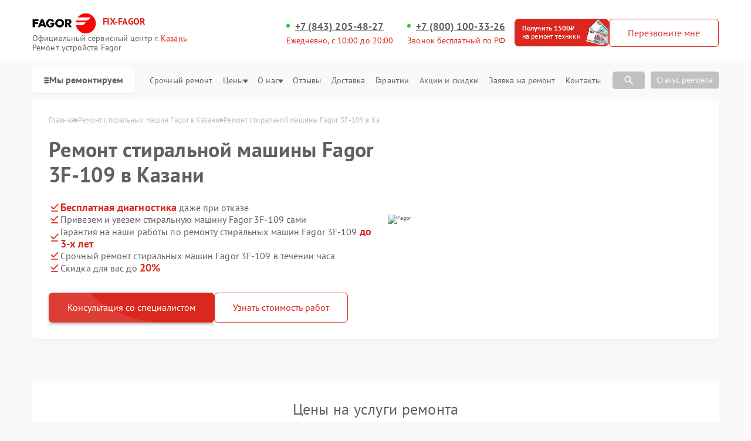

--- FILE ---
content_type: text/javascript
request_url: https://kzn.fix-fagor.ru/public/js/mainScript.js
body_size: 5868
content:

$(document).ready(function () {

  $('.exit-bg').click(function () {
    $(this).removeClass('active');
    $('.exit-popup').removeClass('active');
  });

  $('.exit-text a').click(function () {
    $('.exit-bg').removeClass('active');
    $('.exit-popup').removeClass('active');
  });

  $('#searchInput').on("input", function () {

    let search = $(this).val();
    let searchCount = search.length;
    let searchUrl = $('#ajax-url-search').val();

    console.log(search.length);

    let data = {
      search: search
    }

    if (searchCount > 2) {
      $('.block-resultSearch').addClass('active');
      $.ajax({
        url: searchUrl,
        type: "POST",
        data: data,
        success: function (response) {
          console.log(response);
          $('.block-resultSearch').html(response);
        },
      });
    } else if (searchCount > 0 && searchCount <= 2) {
      $('.block-resultSearch').addClass('active');
      $('.block-resultSearch').html('<div class="searching_ttl">Минимум 3 символа</div>');
    } else {
      $('.block-resultSearch').removeClass('active');
    }

  });


  // Сделать блоки одной высоты 
  function setEqualHeight(columns) {
    var tallestcolumn = 0;
    columns.each(
      function () {
        currentHeight = $(this).height();
        if (currentHeight > tallestcolumn) {
          tallestcolumn = currentHeight;
        }
      }
    );
    columns.height(tallestcolumn);
  }
  setEqualHeight($(".slider-item-text"));
  setEqualHeight($(".sale_banner.advantage_box .sale_banner-text .text-item-text"));

  $('form button').attr('disabled', false);

  $("form").on("submit", function (event) {

    event.preventDefault();

    let urlForm = $("#url-ajax-form").val(); // sendform
    let title = $(this).find('input[name="title"]').val();
    let name = $(this).find('input[name="your-name"]').val();
    let phone = $(this).find('input[name="your-tel"]').val();
    let select = $(this).find('input[name="select"]').val();
    let textarea = $(this).find('[name="your-textarea"]').val();
    let metrika = $("#metrika-ajax-form").val();
    let domain = $("#domain-ajax-form").val();

    let line_resume = $("[name='work_input']").val();
    let job = $("[name='link']").val();
    let job_hide = $("[name='hide_job']").val();


    let data = {
      title: title,
      name: name,
      phone: phone,
      message: textarea,
      select: select,
      work_input: line_resume,
      link: job,
      job_hide: job_hide
    };

    phoneTrue = phone.match(/\d+/g);
    phoneTrue = phoneTrue ? phoneTrue.join('') : '';
    console.log('значения:' + phoneTrue + ' кол-во сим:' + phoneTrue.length);

    if (phoneTrue.length == 11 || phoneTrue.length == 12) {

      $.ajax({
        url: urlForm,
        type: "POST",
        data: data,
        success: function (response) {

          if (response == 1) {
            if (metrika) {
              ym(metrika, "reachGoal", 'lead');
            }
            // -----------------------------------------------------------------
            $("checkbox").attr('checked', 'false');
            $(".popup").removeClass("active");
            $(".popup-form").removeClass("active");
            $(".popup__bg, .close").click(function () {
              $(".popup__bg, .popup__thanks").removeClass("active");
            });
            // -----------------------------------------------------------------
            $("form input, textarea").val("");
            $("body").css({ "overflow": "inherit" });
            $("body").css({ "height": "inherit" });
            alert('Заявка отправлена, с ваши свяжется менеждер');
            $("form input, textarea").val("");
            $('.exit-bg').removeClass('active');
            $('.exit-popup').removeClass('active');
          } else {
            alert('Некорректный номер телефона');
            $("form input, textarea").val("");
          }

        },
      });
    } else {
      alert('Некорректный номер');
      $('[inputmode="tel"]').val("");
    }
  });
  $(window).scroll(function () {

    var topPos = $(this).scrollTop();

    if (topPos > 100) {
      $('.phone_block').addClass('visible');
      $('.up-page').addClass('visible');

    } else {
      $('.phone_block').removeClass('visible');
      $('.up-page').removeClass('visible');
    }

  });
});


let menuOpen = document.querySelectorAll(".burger-menu");
let menuClose = document.querySelectorAll(".menu-close");
let menu = document.querySelectorAll(".menu");

menu[0].style.top = "-100%";
menu[1].style.bottom = "-100%";

menuOpen.forEach((button) => {
  button.addEventListener("click", () => {
    if (button.classList[0] == "top") {
      menu[0].classList.add("active");
      menu[0].style.top = "0%";
    } else if (button.classList[0] == "bottom") {
      menu[1].classList.add("active");
      menu[1].style.bottom = "0%";
    }
    const body = document.body;
    body.style.overflowY = "hidden";
  });
});
menuClose.forEach((button) => {
  button.addEventListener("click", () => {
    if (button.classList[0] == "top") {
      menu[0].classList.remove("active");
      menu[0].style.top = "-100%";
    } else if (button.classList[0] == "bottom") {
      menu[1].classList.remove("active");
      menu[1].style.bottom = "-100%";
    }
    const body = document.body;
    body.style.overflowY = "";
  });
});

//menu

let popupBgCity = document.querySelector(".popup-city");
let popupBgForm = document.querySelector(".popup-form");
let popupBg = document.querySelector("popup__bg");
let popup = document.querySelector(".popup");
let openPopupButtons = document.querySelectorAll(".open-popup");
let allCloseBtn = document.querySelectorAll(".close-btn");
let popupAddress = document.querySelector(".popup__address");

let inputCheck = document.getElementById("order-input");
let checkBtn = document.querySelector(".check-btn-1");
let popupNum = document.querySelector(".popup-checker");
let popupNum_2 = document.querySelector(".popup-number");
let popupNumBox = document.querySelector(".popup-num-box");


openPopupButtons.forEach((button) => {
  // Перебираем все кнопки
  button.addEventListener("click", (e) => {
    // Для каждой вешаем обработчик событий на клик
    e.preventDefault(); // Предотвращаем дефолтное поведение браузера

    if (button.classList[0] == "city-changer") {
      popupBgCity.classList.add("active"); // Добавляем класс 'active' для фона
      popupAddress.classList.add("active"); // И для самого окна
      menu.forEach((e) => {
        e.classList.remove("active");
      });
      const body = document.body;
      body.style.overflowY = "hidden";
    } else if (button.classList[0] == "checker-popup") {
      popupNum.classList.add("active"); // Добавляем класс 'active' для фона
      popup.classList.add("active"); // И для самого окна
      const body = document.body;
      body.style.overflowY = "hidden";
      menu.forEach((e) => {
        e.classList.remove("active");
      });
    } else {
      popupBgForm.classList.add("active"); // Добавляем класс 'active' для фона
      popup.classList.add("active"); // И для самого окна
      const body = document.body;
      body.style.overflowY = "hidden";
      menu.forEach((e) => {
        e.classList.remove("active");
      });
    }
  });
});

document.addEventListener("click", (e) => {
  // Вешаем обработчик на весь документ
  if (e.target == popupBgCity) {
    // Если цель клика - фон, то:
    popupBgCity.classList.remove("active"); // Убираем активный класс с фона
    popup.classList.remove("active"); // И с окна
    const body = document.body;
    body.style.height = "";
    body.style.overflowY = "";
  } else if (e.target == popupBgForm) {
    popupBgForm.classList.remove("active"); // Убираем активный класс с фона
    // popupAddress.classList.remove("active"); // И с окна
    popup.classList.remove("active"); // И с окна
    const body = document.body;
    body.style.height = "";
    body.style.overflowY = "";
  } else if (e.target == popupNum) {
    popupNum.classList.remove("active");
    popupNum_2.classList.remove("active");
    popupNumBox.classList.remove("active");
    const body = document.body;
    body.style.height = "";
    body.style.overflowY = "";
  } else if (e.target == popupNum_2) {
    popupNum.classList.remove("active");
    popupNum_2.classList.remove("active");
    popupNumBox.classList.remove("active");
    const body = document.body;
    body.style.height = "";
    body.style.overflowY = "";
  }
});


allCloseBtn.forEach((btn) => {
  btn.addEventListener('click', () => {
    popupBgForm.classList.remove("active");
    const body = document.body;
    body.style.height = "";
    body.style.overflowY = "";
    popup.classList.remove("active");
  });
});

let questions = document.querySelectorAll(".text-cards-item");
let questionsWrapper = document.querySelectorAll(".item-filter")


for (let i = 0; i < questions.length; i++) {
  questions[i].addEventListener("click", () => {

    for (let j = 0; j < questions.length; j++) {
      if (i == j) {
        questions[j].classList.toggle("active");
      } else {
        questions[j].classList.remove("active");
      }
    }

  });
}


$(function () {
  $(".type__switcher-colorBtn").on("click", function () {
    $(".type__switcher-option__cards").toggleClass("open");
    $(this).text($(this).text() == 'Скрыть' ? 'Показать больше' : 'Скрыть');

  });
  $(".price-show").on("click", function () {
    $(".price-table").toggleClass("open");
    // $(".price-show.text").text($(".price-show.text").text() == 'Скрыть' ? 'Показать больше' : 'Скрыть');

  });
  $(".btn-open-card-cat").on("click", function () {
    $(".little-card-cat-list").toggleClass("open");
    $(".btn-open-card-cat").text($(".btn-open-card-cat").text() == 'Скрыть' ? 'Показать еще' : 'Скрыть');

  });

  $(".btn-content-container-modal-block").on("click", function () {
    if ($(".model-list").hasClass("open") === true) {
      $(this).text("Показать еще ...");
    } else {
      $(this).text("Скрыть");
    }
    $(".model-list").toggleClass("open");
  });

  $(".btn-open-cat").on("click", function () {
    $(".slide-check").toggleClass("open");
    $(".btn-open-cat").text($(".btn-open-cat").text() == 'Скрыть' ? 'Показать еще' : 'Скрыть');

  });
  $(".show-model").on("click", function () {
    $(".model-container").toggleClass("open");
    // $(".price-show.text").text($(".price-show.text").text() == 'Скрыть' ? 'Показать больше' : 'Скрыть');

  });




  // $(".catalog-btn").on("click", function () {
  //   $(".header__bottom-menu").toggleClass("open");
  // });
  // Открытие/закрытие меню по клику на кнопку
  $(".catalog-btn").on("click", function (e) {
    e.stopPropagation(); // Предотвращаем всплытие события
    $(".header__bottom-menu").toggleClass("open");
  });

  // Закрытие меню при клике вне его области
  $(document).on('click', function (e) {
    var $menu = $('.header__bottom-menu');
    var $button = $('.catalog-btn');

    // Если меню открыто и клик был вне меню и кнопки
    if ($menu.hasClass('open') &&
      !$menu.is(e.target) &&
      !$button.is(e.target) &&
      $menu.has(e.target).length === 0) {
      $menu.removeClass('open');
    }
  });

  // Предотвращаем закрытие меню при клике внутри него
  $('.header__bottom-menu').on('click', function (e) {
    e.stopPropagation();
  });




  $('.site-card .front .title-html-block').click(function () {
    $(this).next().slideToggle();
    $(this).parent().toggleClass('rotate-ul');
  });

  $(".search-box-button").on("click", function () {
    $(".search-box").css('display', 'block');
    // $(".search-box-button").css('display', 'none');
  });
});



var timeString = (secs) => {
  // (A1) HOURS, MINUTES, SECONDS
  let ss = Math.floor(secs),
    hh = Math.floor(ss / 3600),
    mm = Math.floor((ss - hh * 3600) / 60);
  ss = ss - hh * 3600 - mm * 60;

  // (A2) RETURN FORMATTED TIME
  if (hh > 0) {
    mm = mm < 10 ? "0" + mm : mm;
  }
  ss = ss < 10 ? "0" + ss : ss;
  return hh > 0 ? `${hh}:${mm}:${ss}` : `${mm}:${ss}`;
};



$(document).ready(function () {

  $('#link-price').on('click', function () {
    $('html, body').animate({
      scrollTop: $('#price-jackor').offset().top - 200
    }, 600);
  });

  $('.menu_cat-dropbtn').on('click', function () {
    $('.menu_cat-content').not($(this).next('.menu_cat-content')).slideUp();
    $('.menu_cat-dropbtn').removeClass('active');
    $(this).toggleClass('active');
    $(this).next('.menu_cat-content').slideToggle();
  });

  $('button.colorBtn.mt-32.mx-auto').on("click", function () {
    $('.phone-cards').toggleClass('active');
    if ($('.phone-cards').hasClass('active')) {
      $(this).find('.text').text('Скрыть');
    } else {
      $(this).find('.text').text('Показать всю технику');
    }
  });

  if ($(window).width() < 992) {
    let ptHeaderMobile = $('.header__inner').height();
    $('main').css('padding-top', ptHeaderMobile);
  }

  if ($(window).width() > 992) {
    $('.hover-par-model').mouseover(function () {
      $(this).find('.hide-model').addClass('show');
    });
    $('.hover-par-model').mouseleave(function () {
      $(this).find('.hide-model').removeClass('show');
    });
  }



  $('#btn_show_model_card').click(function () {
    $('.phone-cards').toggleClass('card-four');
    $('html, body').animate({
      scrollTop: $('#jackor-model').offset().top - 150
    }, 400);
  });



  $('.type__switcher-btn').on('click', function () {
    let val1 = $(this).data('num');
    $('.type__switcher-option__cards').addClass('hide');
    $('.type__switcher-option__cards').each(function (index) {
      let val2 = $(this).data('num-tab');
      if (val1 == val2) {
        $(this).removeClass('hide');
      }
    });
  });

  $('.type__switcher-btn').click(function () {

    $('.type__switcher-btn').removeClass('active');
    $(this).addClass('active');

    $('.all-service').css('display', 'block');
    if ($('.cards-box .option__cards').is('.active')) {
      $('.cards-box .option__cards').removeClass('active');
    }

    $('#select-title').toggleClass('open');

  });

  $('#select-title').on('click', function () {
    $('.type__inner.new-type .type__switcher-btns').toggleClass('open');
  });

  $('#select-title').click(function () {
    $('#device-select').toggle(); // Пример переключения видимости
    $(this).toggleClass('open');
  });




  $('.get-pull').click(function () {
    $('.rev-block').toggleClass('open');
    if ($('.rev-block').hasClass('open')) {
      $(this).text('Скрыть');
    } else {
      $(this).text('Больше отзывов');
    }
  });
  $('.block_modal_card .bg_card').click(function () {
    $('.block_modal_card').removeClass('show');
  });

  $('.click-hide, .price-show').click(function () {
    $(this).addClass('hide-btn');
  });

  $('.prev-device button').click(function () {

    let text = $(this).parents('.phone-card-link').find('.title-device a').text();
    text = text.replace(/Ремонт/i, '').trim();
    $('.titledevice').text(text);

    $('.block_modal_card').addClass('show');

    let url = $('.url-cards-models').val();
    let brand_id = $(this).data('brand_id');
    let device_id = $(this).data('device_id');
    let device_url = $(this).data('device_url');

    let data = {
      brand_id: brand_id,
      device_id: device_id,
      device_url: device_url,
    };

    $.ajax({
      url: url,
      type: "POST",
      data: data,
      success: function (response) {
        $('.body-modal-card').html(response);
      },
    });


  });





  $('.ajax-models-card').on("click", function () {

    const urlForm = $('.urlModelsCard').val();
    const device_id = $(this).data("device_id");
    const mark_id = $(this).data("mark_id");
    const link_region = $(this).data("link_region");

    let data = {
      device_id: device_id,
      mark_id: mark_id,
      link_region: link_region
    }

    $.ajax({
      url: urlForm,
      type: "POST",
      data: data,
      success: function (html) {
        $('.brand-cards').html(html);
      },
    });
  });



  $('.select-custom .input').on("click", function () {
    $('.select-custom #device-type').toggleClass('hideBlock');
  });

  $('.select-custom #device-type span').click(function () {
    let value = $(this).text();
    $('.select-custom .input').text(value);
    $('.select-custom #device-type').addClass('hideBlock');
  });

  $('.open-succes-review').click(function () {
    $('.succses-review').removeClass('noReview');
    setTimeout(() => {
      $('.succses-review').addClass('noReview');
    }, 6000);
  });





  // Следим за вводом в поле .head-model input
  $('.head-model input').on('input', function () {
    var filterValue = $(this).val().toLowerCase(); // Получаем введённое значение и приводим к нижнему регистру

    // Перебираем все карточки
    $('.catalog-cards.brand-cards .cards-item').each(function () {
      var textToCheck = $(this).find('.text-16').text().toLowerCase(); // Текст для проверки

      // Если текст содержит введённое значение — показываем карточку, иначе скрываем
      if (textToCheck.includes(filterValue)) {
        $(this).show();
      } else {
        $(this).hide();
      }
    });
  });



  $('.head-model input').click(function () {
    if (!$('.show-model').hasClass('hide-btn')) {
      $('.show-model').click();
    }
  });




  // Функция поиска моделей
  $('.index-select-modal #search-input').on('keyup', function () {
    var searchTerm = $(this).val().toLowerCase();
    $('.index-select-modal .model-list li').each(function () {
      var listItem = $(this).text().toLowerCase();
      if (listItem.indexOf(searchTerm) === -1) {
        $(this).hide();
      } else {
        $(this).show();
      }
    });
  });

  let searchTimeout;

  $('#search-input-price').on('input', function () {
    clearTimeout(searchTimeout);
    searchTimeout = setTimeout(() => {
      const searchTerm = $(this).val().trim().toLowerCase();

      // Только в активной вкладке (на всякий случай — по data-num-tab)
      const $items = $('.cards-box.new-table-style .price-table-item');

      $items.each(function () {
        // Берём скрытое полное название из itemprop="name"
        const $nameSpan = $(this).find('span[itemprop="name"]');
        const title = $nameSpan.length ? $nameSpan.text().toLowerCase() : '';

        // Показываем, если поиск пустой или совпадение есть
        $(this).toggle(!searchTerm || title.includes(searchTerm));
      });
    }, 200);
  });

  $('.index-select-modal .category-btn').click(function () {
    $('.index-select-modal .category-btn').removeClass('active');
    $(this).addClass('active');
    let valNum = $(this).data('numdevice');
    console.log(valNum);

    // Ищем нужный аппарат =) 
    $('.index-select-modal .brand-logo').removeClass('active');
    $('.index-select-modal .brand-logo.numDeviceIMG-' + valNum).addClass('active');
    // а тут модель
    $('.index-select-modal .model-list').removeClass('active');
    $('.index-select-modal .model-list.tableDevice-' + valNum).addClass('active');
    $('.model-list').removeClass('open');
  });
});



$(document).ready(function () {
  $('.show-text-seo').each(function () {
    const $content = $(this).prev('.content');
    const $button = $(this).find('span');
    const maxHeight = 400;

    // Убедимся, что контент видим для правильного расчета высоты
    $content.css({
      'max-height': 'none',
      'display': 'block'
    });

    const originalHeight = $content[0].scrollHeight;

    // Если высота меньше или равна максимальной — скрываем кнопку
    if (originalHeight <= maxHeight) {
      $(this).hide();
      return;
    }

    // Устанавливаем ограничение высоты
    $content.css({
      'max-height': maxHeight + 'px',
      'overflow': 'hidden'
    }).addClass('collapsed');

    // Текст кнопки
    $button.text('Читать далее');

    // Обработчик клика
    $(this).on('click', function (e) {
      e.preventDefault();

      if ($content.hasClass('collapsed')) {
        // Раскрыть
        $content.removeClass('collapsed').css('max-height', originalHeight + 'px');
        $button.text('Свернуть');
      } else {
        // Свернуть
        $content.addClass('collapsed').css('max-height', maxHeight + 'px');
        $button.text('Читать далее');
      }
    });
  });

  $('.type__inner.new-type .type__switcher-btns .type__switcher-btn').on("click", function (e) {
    $('.type__inner.new-type .type__switcher-btns').removeClass('open');
    $('html, body').animate({
      scrollTop: $('#jackor_price').offset().top
    }, 50);
  });



});


document.addEventListener('DOMContentLoaded', function () {
  const toggleBtn = document.querySelector('.toggle-btn');
  if (toggleBtn) {
    toggleBtn.addEventListener('click', function () {
      const hiddenText = document.querySelector('.hidden-text');
      if (hiddenText.style.display === 'block') {
        hiddenText.style.display = 'none';
        this.textContent = 'Показать ещё';
      } else {
        hiddenText.style.display = 'block';
        this.textContent = 'Скрыть';
      }
    });
  }
});







window.addEventListener("DOMContentLoaded", function () {
  "use strict";
  let tab = document.querySelectorAll(".map-text-bot-tab"),
    header = document.querySelector(".map-text-bot-tabs"),
    tabContent = document.querySelectorAll(".map-text-bot-content");

  function hideTabContent(a) {
    for (let i = a; i < tabContent.length; i++) {
      tabContent[i].classList.remove("show");
      tabContent[i].classList.add("hide");
    }
  }

  hideTabContent(1);

  function showTabContent(b) {
    if (tabContent[b].classList.contains("hide")) {
      tabContent[b].classList.remove("hide");
      tabContent[b].classList.add("show");
    }
  }
  if (header === null) {
  } else {
    header.addEventListener("click", function (event) {
      let target = event.target;
      if (target && target.classList.contains("map-text-bot-tab")) {
        for (let i = 0; i < tab.length; i++) {
          if (target == tab[i]) {
            hideTabContent(0);
            showTabContent(i);
            break;
          }
        }
      }
    });
  }
});

const activeBtn2 = document.querySelectorAll(".map-text-bot-tab");

activeBtn2.forEach((btn) => {
  btn.addEventListener("click", (e) => {
    activeBtn2.forEach((f) => f.classList.remove("active"));
    e.target.classList.toggle("active");
  });
});


--- FILE ---
content_type: text/javascript
request_url: https://kzn.fix-fagor.ru/public/js/price-select.js
body_size: 725
content:
// price-switcher
// Получаем элементы select и все таблицы с классом "hidden"
const select = document.getElementById("custom-options-id");
const tables = document.querySelectorAll(".price-table");

// Обработчик изменения значения select
function showSelectedTable() {
    // Скрываем все таблицы
    tables.forEach(table => {
      table.classList.add('hide');
    });
  
    // Отображаем выбранную таблицу
    const selectedTableId = select.value;
    const selectedTable = document.getElementById(selectedTableId);
    if (selectedTable) {
      selectedTable.classList.remove('hide');
    }
  }
  
  // Вызываем обработчик при загрузке страницы для отображения первой таблицы
  showSelectedTable();
  
  // Добавляем обработчик изменения select
  select.addEventListener('change', showSelectedTable);
// price-switcher

// $(document).ready(function(){

//   let urlAJAX = $('.contentAjax').val();

//   $.ajax({
//     url: urlAJAX,
//     type: 'POST',
//     success: function (response) {
//       $('#load_ajax').after(response);
//       // $('.text-preloder').css('display', 'none');
//       clickPopup();
//     }
//   });

//   $('.price_data-switch-btn').on('click', function () {
//     let val1 = $(this).data('value');
//     console.log(val1);
//     console.log(val2);
//     $('.price-table').addClass('hide');
//     $('.price-table').each(function (index) {
//       let val2 = $(this).data('num-tab');
//       if (val1 == val2) {
//         $(this).removeClass('hide');
//       }
//     });
//   });

//   function clickPopup() {
//     $('price-table-item.open-popup').click(function () {
//       $('.popup__bg.popup-form').addClass('active');
//       $('.popup').addClass('active');
//     });
//   }


// })